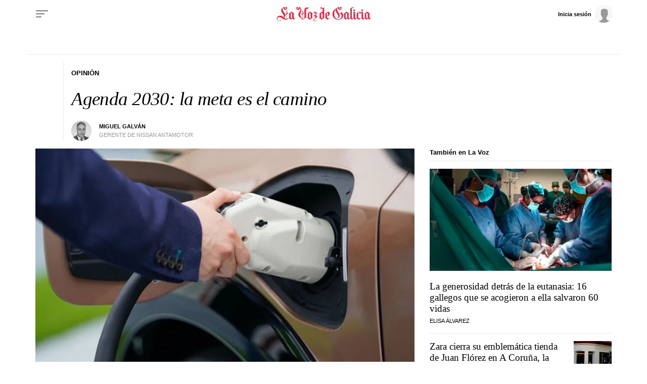

--- FILE ---
content_type: application/javascript
request_url: https://sijai.wemass.com/
body_size: 320
content:
(function() {
    top.postMessage({ message: 'sijai', isCreatingId: true, sijai: '5912f2d60ab6ec31c47908ffad239240f13bffeec1' }, '*');
})();